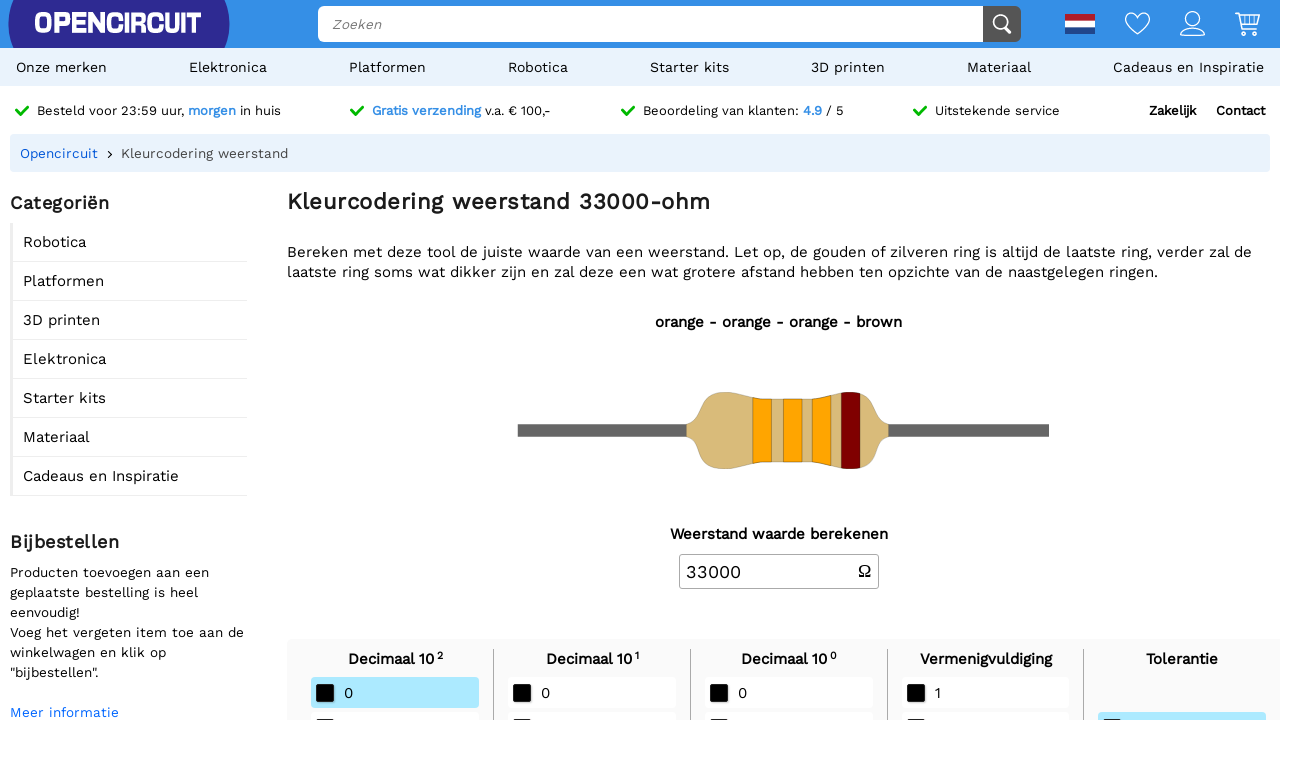

--- FILE ---
content_type: text/html; charset=utf-8
request_url: https://opencircuit.nl/weerstand-waarde/33000-ohm
body_size: 9289
content:
       <!DOCTYPE HTML><html lang="nl"><head><title>Kleurcodering weerstand 33000-ohm - Opencircuit</title><meta charset="utf-8"><meta name="description" content="De kleurcodering van een 33000-ohm ohm weerstand. Let op, de gouden of zilveren ring is altijd de laatste ring, verder zal de laatste ring soms wat dikker zijn en zal deze een wat grotere afstand hebben ten opzichte van de naastgelegen ringen."><meta name="robots" content="index, follow"><meta name="PageID" content="21445100"><meta name="google-site-verification" content="E7CZrGOOesKHJwWuEG0K_D3XWacCTn_8WLSBsu8IXLQ" /><link rel="search" type="application/opensearchdescription+xml" href="/opensearch.xml" title="Opencircuit Search" />  <meta name="currency" data-symbol="&#8364;" content="EUR"><link href="https://fonts.gstatic.com" rel="preconnect" crossorigin><link rel="preconnect" href="cdn.bodanius.com">   <link rel="canonical" href="https://opencircuit.nl/weerstand-waarde/33000-ohm">   <link rel="alternate" href="https://opencircuit.nl/weerstand-waarde/33000-ohm" hreflang="nl">   <link rel="alternate" href="https://opencircu.it/resistor-color-coding/33000-ohm" hreflang="it">   <link rel="alternate" href="https://opencircuit.be/weerstand-waarde/33000-ohm" hreflang="nl-BE">   <link rel="alternate" href="https://opencircuit.dk/resistor-color-coding/33000-ohm" hreflang="da">   <link rel="alternate" href="https://opencircuit.es/resistor-color-coding/33000-ohm" hreflang="es">   <link rel="alternate" href="https://opencircuit.fi/resistor-color-coding/33000-ohm" hreflang="fi">   <link rel="alternate" href="https://opencircuit.fr/resistor-color-coding/33000-ohm" hreflang="fr">   <link rel="alternate" href="https://opencircuit.pt/resistor-color-coding/33000-ohm" hreflang="pt">   <link rel="alternate" href="https://opencircuit.se/resistor-color-coding/33000-ohm" hreflang="sv">   <link rel="alternate" href="https://opencircuit.shop/resistor-color-coding/33000-ohm" hreflang="en">  <link rel="alternate" href="https://opencircuit.shop/resistor-color-coding/33000-ohm" hreflang="x-default">    <meta property="og:site_name" content="Opencircuit"><meta property="og:description" content="De kleurcodering van een 33000-ohm ohm weerstand. Let op, de gouden of zilveren ring is altijd de laatste ring, verder zal de laatste ring soms wat dikker zijn en zal deze een wat grotere afstand hebben ten opzichte van de naastgelegen ringen."><meta property="og:title" content="Kleurcodering weerstand 33000-ohm - Opencircuit"><meta property="og:type" content="website"><meta property="og:image" content="https://cdn.bodanius.com/media/1/015147140_opencircuit_x.png"><meta property="og:url" content="/weerstand-waarde/33000-ohm"><meta name="twitter:card" content="summary_large_image" /><meta name="twitter:site" content="@opencrcuit" /><meta name="twitter:title" content="Kleurcodering weerstand 33000-ohm - Opencircuit" /><meta name="twitter:description" content="De kleurcodering van een 33000-ohm ohm weerstand. Let op, de gouden of zilveren ring is altijd de laatste ring, verder zal de laatste ring soms wat dikker zijn en zal deze een wat grotere afstand hebben ten opzichte van de naastgelegen ringen." /><meta name="twitter:image" content="https://cdn.bodanius.com/media/1/015147140_opencircuit_x.png" /><link rel="shortcut icon" href="/favicon.ico" type="image/x-icon"><link rel="icon" href="/favicon.ico" type="image/x-icon"><link rel="icon" href="/favicon.svg" type="image/svg+xml"><link rel="icon" type="image/png" href="/favicon-32x32.png" sizes="32x32"><link rel="icon" type="image/png" href="/favicon-16x16.png" sizes="16x16"><meta name="msapplication-TileColor" content="#da532c"><meta name="msapplication-TileImage" content="/mstile-144x144.png"><meta name="viewport" content="width=device-width, initial-scale=1"><meta property="fb:app_id" content="203429443197387"><link rel="stylesheet" type="text/css" href="/style/def/30e108278cb713e3a4fef8efc91fe621.css"><script async src="/script/def/05e2bb82622ce72122676d760202a0ca.js"></script><script type="application/ld+json">{"@context":"http://schema.org","@type":"Store","url":"https://opencircuit.nl","telephone":"","address":{"@type": "PostalAddress","addressCountry": "The Netherlands","addressLocality": "Houten","postalCode": "3991CS","streetAddress": "Kaagschip 14"},"name":"Opencircuit","image":"https://cdn.bodanius.com/media/1/0ca159731_headerlogo.svg","logo":"https://cdn.bodanius.com/media/1/0ca159731_headerlogo.svg","email":"info@opencircuit.nl","sameAs":["https://web.facebook.com/OpencircuitNL", "https://www.instagram.com/opencircuitnl", "https://www.linkedin.com/company/opencircuitnl", "https://www.youtube.com/@OpencircuitNL"],"priceRange":["$"]}</script><script type="application/ld+json">{"@context":"http://schema.org","@type":"Organization","url":"https://opencircuit.nl","logo":"https://cdn.bodanius.com/media/1/0ca159731_headerlogo.svg","potentialAction":[{"@type":"SearchAction","target":"https://opencircuit.nl/zoeken/{search_term_string}","query-input":"required name=search_term_string"}]}</script></head><body data-page="custom_resistor" itemscope itemtype="http://schema.org/WebSite"><meta itemprop="url" content="https://opencircuit.nl/weerstand-waarde/33000-ohm"/><meta itemprop="image primaryImageOfPage" content="https://cdn.bodanius.com/media/1/015147140_opencircuit_x.png"><img height="1" width="1" style="display:none" src="https://www.facebook.com/tr?id=667873222452381&ev=PageView&noscript=1"/> <div class="PageMargin"><header class="HeaderDiv"><div class="HeaderContent"><div class="BottomHeader"><a class="HeaderImage" href="/" title="Opencircuit"><span class="big"><svg xmlns="http://www.w3.org/2000/svg" viewBox="0 0 535.4 68.9"><g class="text open" transform="translate(0,-20.8)" fill="#ee1425"><path d="m94.8 20.8h-32v68h15.1v-22.1h18.2c14-0.8 17.3-5.5 17.3-23.1 0-18.2-3.7-22.7-18.6-22.7zm-16.9 14.8h13c6.8 0 7.5 0.8 7.5 8 0 6.6-0.7 7.3-7.5 7.3h-13z"></path><path d="m90.9 35h-13.7v16.6h13.7c7.2 0 8.2-1 8.2-8 0-7.6-1-8.6-8.2-8.6zm0 15.2h-12.3v-14h12.3c6.4 0 6.8 0.6 6.8 7.4 0 6.3-0.4 6.6-6.8 6.6zm0-15.2h-13.7v16.6h13.7c7.2 0 8.2-1 8.2-8 0-7.6-1-8.6-8.2-8.6zm0 15.2h-12.3v-14h12.3c6.4 0 6.8 0.6 6.8 7.4 0 6.3-0.4 6.6-6.8 6.6zm0-15.2h-13.7v16.6h13.7c7.2 0 8.2-1 8.2-8 0-7.6-1-8.6-8.2-8.6zm0 15.2h-12.3v-14h12.3c6.4 0 6.8 0.6 6.8 7.4 0 6.3-0.4 6.6-6.8 6.6zm0-15.2h-13.7v16.6h13.7c7.2 0 8.2-1 8.2-8 0-7.6-1-8.6-8.2-8.6zm0 15.2h-12.3v-14h12.3c6.4 0 6.8 0.6 6.8 7.4 0 6.3-0.4 6.6-6.8 6.6zm4-29.4h-32v68h15v-22.1h18.2c14-0.8 17.3-5.5 17.3-23.1 0-18.2-3.7-22.7-18.6-22.7zm1.2 45h-18.9v22.4h-13.7v-66.8h31.3c14.5 0 18 4.4 18 22 0 17.3-3.3 21.7-16.7 22.6zm-5.2-31h-13.7v16.8h13.7c7.2 0 8.2-1 8.2-8 0-7.6-1-8.6-8.2-8.6zm0 15.4h-12.3v-14h12.3c6.4 0 6.8 0.6 6.8 7.4 0 6.3-0.4 6.6-6.8 6.6zm0-15.2h-13.7v16.6h13.7c7.2 0 8.2-1 8.2-8 0-7.6-1-8.6-8.2-8.6zm0 15.2h-12.3v-14h12.3c6.4 0 6.8 0.6 6.8 7.4 0 6.3-0.4 6.6-6.8 6.6zm0-15.2h-13.7v16.6h13.7c7.2 0 8.2-1 8.2-8 0-7.6-1-8.6-8.2-8.6zm0 15.2h-12.3v-14h12.3c6.4 0 6.8 0.6 6.8 7.4 0 6.3-0.4 6.6-6.8 6.6zm43.3 23v-11.4h28v-14.8h-28v-10.5h30.9v-15.7h-45.8v68h46v-15.5h-31z"></path><path d="m134.2 73.2v-11.4h28v-14.8h-28v-10.5h30.9v-15.7h-45.8v68h46v-15.5h-31zm30.3 15h-44.6v-66.7h44.5v14.3h-30.9v11.8h28v13.6h-28v12.6h31zm46.6-67.4v37.2h-0.5l-24.7-37.2h-14.3v68h15v-37h0.5l24.8 37h14.2v-68z"></path><path d="m211.1 20.8v37.2h-0.5l-24.7-37.2h-14.3v68h15v-37h0.5l24.8 37h14.2v-68zm14.3 67.4h-13.1l-24.8-37h-1.5v37h-13.7v-66.7h13.2l24.5 36.9 0.2 0.2h1.5v-37.1h13.7zm-198.7-67.4c-21.4 0-26.7 6.8-26.7 34 0 27.3 5.3 34 26.7 34 21.3 0 26.6-6.7 26.6-34 0-27.2-5.3-34-26.6-34zm0 53.7c-11 0-12.2-2-12.2-19.7s1.2-19.6 12.2-19.6 12.1 2 12.1 19.6c0 17.8-1.2 19.7-12.1 19.7z"></path></g><path class="text circuit" d="m275.3 65.9h0.1a13.8 14.4 0 0 1-0.1 0zm-5.5-26.1h14.7c0 10.6-1 17.8-4.3 22.2a13.8 14.4 0 0 1-4.9 3.8c-1.4 0.8-2.9 1.4-4.2 1.8h0.3l-2.6 0.5h0.1c-2.6 0.5-4.6 0.5-4.6 0.5-1.8 0.2-4 0.3-6.1 0.3-21.3 0-26.7-6.8-26.7-34.2 0-27.5 5.4-34.2 26.7-34.2 21.2 0 26.4 5.8 26.3 29h-14.7c0.2-13-1-14.5-11.6-14.5-10.8 0-12 2-12 19.7 0 17.8 1.2 19.8 12 19.8 10.6 0 11.8-1.6 11.6-14.7zm28.2-38c-2.7 0-5.5-0.2-8.2 0v66h14v-66.1c-1.8-0.1-4 0.1-5.8 0.2zm90.8 52.6c-10.8 0-12-2-12-19.7s1.2-19.7 12-19.7c10.6 0 11.8 1.4 11.7 14.5h14.7c0-23.1-5.2-29-26.5-29-21.2 0-26.5 6.8-26.5 34.2 0 27.3 5.3 34.2 26.6 34.2s26.5-5.9 26.3-29.1h-14.7c0.2 13.1-1 14.6-11.7 14.6zm63-52.8v39c0 12.5-0.9 13.8-9 13.8s-9-1.4-9-13.8v-39h-14v39c0 22.6 4.6 28.3 23 28.3s23-5.7 23-28.3v-39zm20 0v66.3h14v-66.4h-14zm17.7 0v15.3h16v51h13.9v-51h16v-15.4h-45.9zm-142.5 36.6c7.4-1.2 10.5-6.4 10.5-17.4 0-15.4-3.4-19.2-17.3-19.2h-29.7v66.3h14v-23.4h10.5c7.3 0 8 0.7 8 8v15.4h14.7v-16.4c0-8.5-3.7-12.4-10.6-13.3zm-10.4-7.3h-12v-15h12c6.3 0 7 0.9 7 7.4 0 6.7-0.7 7.6-7 7.6z" fill="#333"></path></svg></span><span class="small"><svg xmlns="http://www.w3.org/2000/svg" viewBox="0 0 109.5 68"><path d="M26.7 0C5.3 0 0 6.8 0 34c0 27.3 5.3 34.1 26.7 34.1 21.3 0 26.6-6.8 26.6-34C53.3 6.8 48 0 26.7 0zm0 53.7c-11 0-12.2-2-12.2-19.7s1.2-19.6 12.2-19.6 12.1 2 12.1 19.6c0 17.8-1.2 19.7-12.1 19.7z" fill="#ee1425"></path><path fill="#333" d="M100.2 64.7h.09-.19zm-5.57-25.73h14.86c0 10.5-1.02 17.5-4.36 21.85-1.34 1.62-3.02 2.91-4.92 3.78-1.49.76-2.97 1.32-4.27 1.7h.28l-2.6.57h.09c-2.69.47-4.64.47-4.64.47-1.86.19-3.99.28-6.22.28-21.45 0-26.93-6.72-26.93-33.67S61.39.39 82.84.39s26.75 5.68 26.65 28.56H94.63c.19-12.86-1.02-14.28-11.79-14.28-10.87 0-12.07 1.89-12.07 19.3 0 17.5 1.21 19.48 12.07 19.48 10.77 0 11.98-1.51 11.79-14.47z"></path></svg></span></a><div class="BottomHeaderCenter"><div class="MenuButton"><span class="fonticon">&#xe96c;</span><span>Menu</span></div><div class="Empty"></div><div class="HeaderSearch"><span><input itemprop="query-input" type="text" name="search_term_string" placeholder="Zoeken" autocomplete="off" data-searchurl="/zoeken/" required></span><button><svg xmlns="http://www.w3.org/2000/svg" viewBox="0 0 1000 1000"><g><path d="M932.8,850l-201-201c56.4-67.6,90.3-154.5,90.3-249.5C822.2,184.2,647.9,10,432.7,10C217.4,10,43.2,184.2,43.2,399.5C43.2,614.7,217.4,789,432.7,789c61.1,0,119-14.1,170.5-39.1c3,4.7,6.6,9.1,10.7,13.2l203,203c32,32,84,32,116,0C964.8,934,964.8,882,932.8,850z M125.2,399.5C125.2,229.7,262.9,92,432.7,92s307.5,137.7,307.5,307.5c0,169.8-137.8,307.5-307.5,307.5C262.9,707,125.2,569.3,125.2,399.5z"></path></g></svg></button></div></div><div class="BottomHeaderRight"><div><span class="flag">  <img data-src="https://cdn.bodanius.com/resources/images/flagsvg/nl.svg" alt="nl" data-hreflang="nl"><span class="drop"><span>     <a href="https://opencircu.it" title="Italiaans" data-hreflang="it"><img data-src="https://cdn.bodanius.com/resources/images/flagsvg/it.svg" alt="it"></a>    <a href="https://opencircuit.be" title="Nederlands" data-hreflang="nl-BE"><img data-src="https://cdn.bodanius.com/resources/images/flagsvg/be.svg" alt="nl-BE"></a>    <a href="https://opencircuit.dk" title="Deens" data-hreflang="da"><img data-src="https://cdn.bodanius.com/resources/images/flagsvg/dk.svg" alt="da"></a>    <a href="https://opencircuit.es" title="Spaans" data-hreflang="es"><img data-src="https://cdn.bodanius.com/resources/images/flagsvg/es.svg" alt="es"></a>    <a href="https://opencircuit.fi" title="Fins" data-hreflang="fi"><img data-src="https://cdn.bodanius.com/resources/images/flagsvg/fi.svg" alt="fi"></a>    <a href="https://opencircuit.fr" title="Frans" data-hreflang="fr"><img data-src="https://cdn.bodanius.com/resources/images/flagsvg/fr.svg" alt="fr"></a>    <a href="https://opencircuit.pt" title="Portugees" data-hreflang="pt"><img data-src="https://cdn.bodanius.com/resources/images/flagsvg/pt.svg" alt="pt"></a>    <a href="https://opencircuit.se" title="Zweeds" data-hreflang="sv"><img data-src="https://cdn.bodanius.com/resources/images/flagsvg/se.svg" alt="sv"></a>    <a href="https://opencircuit.shop" title="Engels" data-hreflang="en"><img data-src="https://cdn.bodanius.com/resources/images/flagsvg/en.svg" alt="en"></a>   </span></span></span><a href="/wishlist" title="Wishlist" class="Link"><svg xmlns="http://www.w3.org/2000/svg" viewBox="0 0 180 160">
  <path fill-rule="evenodd" d="M84.316 21.159C88.03 25.614 90 28.998 90 28.998s1.97-3.384 5.684-7.84C102.843 12.569 116.483 0 135 0c28.125 0 45 25 45 50 0 50-88.875 110-90 110S0 100 0 50C0 24.994 16.875 0 45 0c18.517 0 32.157 12.57 39.316 21.159zM90 46.966l-7.733-13.29-.004-.007-.005-.008v-.001a32.877 32.877 0 00-.543-.863 55.928 55.928 0 00-1.973-2.819 66.754 66.754 0 00-7.798-8.76C65.064 14.771 55.9 9.143 45 9.143 23.269 9.143 9 28.465 9 50c0 9.88 4.463 21.19 12.38 33.191 7.827 11.863 18.44 23.516 29.347 33.882 10.87 10.331 21.808 19.173 30.102 25.431a287.655 287.655 0 009.171 6.66 287.655 287.655 0 009.17-6.66c8.295-6.258 19.233-15.1 30.103-25.431 10.908-10.366 21.52-22.019 29.346-33.882C166.537 71.191 171 59.881 171 50c0-21.53-14.269-40.857-36-40.857-10.901 0-20.065 5.628-26.944 12.076a66.698 66.698 0 00-7.798 8.76 55.755 55.755 0 00-1.972 2.82 32.486 32.486 0 00-.543.862l-.001.001-.005.008-.003.006c0 .001 0 0 0 0L90 46.966z"/>
</svg></a><a href="/inloggen" title="Account overzicht" class="Link"><svg xmlns="http://www.w3.org/2000/svg" viewBox="0 0 160 160">
  <path fill-rule="evenodd" d="M129 49c0 27.062-21.938 49-49 49S31 76.062 31 49 52.938 0 80 0s49 21.938 49 49zm-8 0c0 22.644-18.356 41-41 41S39 71.644 39 49 57.356 8 80 8s41 18.356 41 41zM160 152.298c0 7.704-34.943 7.703-78.375 7.702h-3.25C34.943 160.001 0 160.002 0 152.298 0 125.624 35.818 106 80 106s80 19.624 80 46.298zm-8.363-3.232l.108-.029c-1.294-8.234-7.524-16.33-19.134-22.938C119.587 118.686 101.019 114 80 114s-39.587 4.686-52.61 12.099c-11.611 6.608-17.84 14.704-19.135 22.938l.108.029c3.247.873 8.448 1.556 15.593 2.025 13.854.91 33.01.909 54.652.909h2.784c21.642 0 40.798.001 54.652-.909 7.145-.469 12.346-1.152 15.593-2.025z"/>
</svg></a><a href="/winkelwagen" title="Winkelwagen" class="Link"><svg xmlns="http://www.w3.org/2000/svg" viewBox="0 0 32 32"><path d="M31.914 5.4l-2.914 11.6c0 0.139-0.028 0.27-0.078 0.389-0.102 0.24-0.293 0.432-0.532 0.533-0.12 0.051-0.252 0.078-0.39 0.078h-19l0.8 4h17.2c0.553 0 1 0.447 1 1s-0.447 1-1 1h-18c-0.553 0-1-0.447-1-1l-3.8-19h-3.2c-0.552 0-1-0.448-1-1s0.448-1 1-1h4c0.553 0 1 0.448 1 1l0.2 1h24.8c0.553 0 1 0.448 1 1 0 0.143-0.032 0.277-0.086 0.4zM8.6 16h3.4v-10h-5.4l2 10zM18 6h-5v10h5v-10zM24 6h-5v10h5v-10zM25 6v10h2.253l2.533-10h-4.786zM11 26c1.657 0 3 1.344 3 3s-1.343 3-3 3-3-1.344-3-3 1.343-3 3-3zM11 30c0.553 0 1-0.447 1-1s-0.447-1-1-1-1 0.447-1 1 0.447 1 1 1zM25 26c1.657 0 3 1.344 3 3s-1.343 3-3 3-3-1.344-3-3 1.343-3 3-3zM25 30c0.553 0 1-0.447 1-1s-0.447-1-1-1-1 0.447-1 1 0.447 1 1 1z"></path></svg><span data-shoppingamount class="ShoppingcartAmount hidden"></span></a></div></div></div></div><nav><ul class="Mainlist">   <li data-listid="brand"><a href="/merken" data-ajax="true">Onze merken</a></li>  <li data-listid="cat_1655"><a href="/list/elektronica" data-ajax="true">Elektronica</a></li>  <li data-listid="cat_1986"><a href="/list/platformen" data-ajax="true">Platformen</a></li>  <li data-listid="cat_1706"><a href="/list/robots" data-ajax="true">Robotica</a></li>  <li data-listid="cat_1710"><a href="/list/startpakketten-en-kits" data-ajax="true">Starter kits</a></li>  <li data-listid="cat_1709"><a href="/list/3d-printen" data-ajax="true">3D printen</a></li>  <li data-listid="cat_1652"><a href="/list/materiaal" data-ajax="true">Materiaal</a></li>  <li data-listid="cat_2292"><a href="/list/cadeaus-en-inspiratie" data-ajax="true">Cadeaus en Inspiratie</a></li>  </ul></nav></header>   <div id="MainDiv" class="MainPanel">  <div class="footer_usp header_usp"><div>    <a href="/bestelinformatie"><svg class="icon" aria-hidden="true" width="16" height="16" viewBox="0 0 32 32" focusable="false"><path d="M15.1 26.3a3.2 3.2 0 0 1-4.6 0L1 16.3a3.5 3.5 0 0 1 0-4.7 3.2 3.2 0 0 1 4.6 0l7.3 7.6L26.5 5A3.2 3.2 0 0 1 31 5a3.5 3.5 0 0 1 0 4.7L15 26.3z"></path></svg><span>Besteld voor 23:59 uur, <b>morgen</b> in huis</span></a>   <a href="/bestelinformatie"><svg class="icon" aria-hidden="true" width="16" height="16" viewBox="0 0 32 32" focusable="false"><path d="M15.1 26.3a3.2 3.2 0 0 1-4.6 0L1 16.3a3.5 3.5 0 0 1 0-4.7 3.2 3.2 0 0 1 4.6 0l7.3 7.6L26.5 5A3.2 3.2 0 0 1 31 5a3.5 3.5 0 0 1 0 4.7L15 26.3z"></path></svg><span><b>Gratis verzending</b> v.a. &#8364; 100,-</span></a>    <a href="/beoordelingen"><svg class="icon" aria-hidden="true" width="16" height="16" viewBox="0 0 32 32" focusable="false"><path d="M15.1 26.3a3.2 3.2 0 0 1-4.6 0L1 16.3a3.5 3.5 0 0 1 0-4.7 3.2 3.2 0 0 1 4.6 0l7.3 7.6L26.5 5A3.2 3.2 0 0 1 31 5a3.5 3.5 0 0 1 0 4.7L15 26.3z"></path></svg><span>Beoordeling van klanten: <b>4.9</b> / 5</span></a>  <a href="/contact"><svg class="icon" aria-hidden="true" width="16" height="16" viewBox="0 0 32 32" focusable="false"><path d="M15.1 26.3a3.2 3.2 0 0 1-4.6 0L1 16.3a3.5 3.5 0 0 1 0-4.7 3.2 3.2 0 0 1 4.6 0l7.3 7.6L26.5 5A3.2 3.2 0 0 1 31 5a3.5 3.5 0 0 1 0 4.7L15 26.3z"></path></svg><span>Uitstekende service</span></a><span><a href="/zakelijk">Zakelijk</a><a href="/contact">Contact</a></span></div></div> <div class="ProductBreadcrumb"><span class="Content"><ol itemscope itemtype="http://schema.org/BreadcrumbList"><li itemprop="itemListElement" itemscope itemtype="http://schema.org/ListItem"><a href="/" data-ajax="true" itemscope itemtype="http://schema.org/Thing" itemprop="item" itemid="/"><span itemprop="name">Opencircuit</span></a><meta itemprop="position" content="1"></li>  <li itemprop="itemListElement" itemscope itemtype="http://schema.org/ListItem"><a href="/weerstand-waarde" data-ajax="true" itemscope itemtype="http://schema.org/Thing" itemprop="item" itemid="/weerstand-waarde"><span itemprop="name">Kleurcodering weerstand</span></a><meta itemprop="position" content="2"></li>  </ol></span></div> <div class="Table"> <nav class="LeftMenu account_panel"><div class="GroupsMenu Mobile LinkList"><h2>Account</h2><ul><li data-arrow="true"><a href="/account"><span class="fonticon"></span><span>Account overzicht</span></a></li></ul></div>   <div class="GroupsMenu CategoryList"><h2>Categoriën</h2><ul>       <li><span class="NoSelect" data-ecm="1706">Robotica</span>  </li>        <li><span class="NoSelect" data-ecm="1986">Platformen</span>  </li>          <li><span class="NoSelect" data-ecm="1709">3D printen</span>  </li>        <li><span class="NoSelect" data-ecm="1655">Elektronica</span>  </li>        <li><span class="NoSelect" data-ecm="1710">Starter kits</span>  </li>        <li><span class="NoSelect" data-ecm="1652">Materiaal</span>  </li>        <li><span class="NoSelect" data-ecm="2292">Cadeaus en Inspiratie</span>  </li>    </ul></div> <div class="GroupsMenu"><h2>Bijbestellen</h2><div class="Ad"><a href="/bestelinformatie">Producten toevoegen aan een geplaatste bestelling is heel eenvoudig!<br>Voeg het vergeten item toe aan de winkelwagen en klik op "bijbestellen".</a><br><br><a class="blue" href="/bestelinformatie"><span>Meer informatie</span></a></div></div></nav> <section class="ContentWidgets"><div class="LoyaltyPage ResistorTool" data-pagejs="|resistortool|fe7eb">  <h1>Kleurcodering weerstand  33000-ohm</h1> <p>Bereken met deze tool de juiste waarde van een weerstand. Let op, de gouden of zilveren ring is altijd de laatste ring, verder zal de laatste ring soms wat dikker zijn en zal deze een wat grotere afstand hebben ten opzichte van de naastgelegen ringen.</p> <div class="colorcode"></div><div class="Resistor"> <svg xmlns="http://www.w3.org/2000/svg" viewBox="0 0 1995.6 283.88"><g transform="translate(0 -200.42)"><path d="M 32.324883,319.11047 H 2027.8893 v 46.49859 H 32.324883 Z" fill="#666"></path><path id="back" transform="translate(0 -1107.6)" d="m798.56 1308.6c-21.479 0-37.326 4.0094-49.469 10.562-0.0526 0.028-0.10377 0.065-0.15625 0.094-18.047 8.9915-27.358 22.712-33.906 37.437-14.511 27.753-22.113 59.094-55.812 69.094-1.314 0.3899-2.6221 0.7469-3.9375 1.125v46.219c1.3164 0.3788 2.6225 0.766 3.9375 1.1562 64.747 19.212 12.938 117.19 139.34 117.19 0.73556 0 1.5276-0.033 2.3125-0.062 1.4273 0.029 2.8672 0.062 4.3438 0.062 30.214 0 103.11-25.625 131.19-25.625h185.25c28.081 0 100.97 25.625 131.19 25.625 1.4764 0 2.9164-0.034 4.3437-0.062 0.7849 0.03 1.5769 0.062 2.3125 0.062 126.41 0 74.596-97.975 139.34-117.19 1.3149-0.3902 2.6211-0.7774 3.9374-1.1562v-46.219c-1.3154-0.3781-2.6235-0.7351-3.9374-1.125-33.699-9.9993-41.301-41.34-55.813-69.094-6.5485-14.726-15.86-28.446-33.906-37.437-0.053-0.029-0.1037-0.065-0.1562-0.094-12.143-6.5531-27.989-10.562-49.469-10.562-0.7233 0-1.4833 0.034-2.25 0.062-1.4474-0.029-2.9088-0.062-4.4062-0.062-30.214 0-103.11 25.625-131.19 25.625h-185.25c-28.081 0-100.97-25.625-131.19-25.625-1.4975 0-2.9588 0.034-4.4062 0.062-0.76674-0.029-1.5267-0.062-2.25-0.062z" fill="#d9bb7a" stroke="#565248"></path><path id="band_1" transform="translate(0 -27.64)" d="m798.56 228.56c-3.7225 0-7.262 0.11053-10.656 0.34375v282.28c3.4071 0.16398 6.9502 0.25 10.656 0.25 0.73556 0 1.5276-0.0335 2.3125-0.0625 1.4273 0.029 2.8672 0.0625 4.3438 0.0625 12.134 0 31.172-4.1473 51.406-9.0938v-264.69c-20.234-4.9464-39.272-9.0938-51.406-9.0938-1.4975 0-2.9588 0.0345-4.4062 0.0625-0.76674-0.029-1.5267-0.0625-2.25-0.0625z" fill="#fff" stroke="#000"></path><path id="band_2" transform="translate(0 -27.64)" d="m901.06 248.56v242.88c14.255-3.2655 26.859-5.625 35.344-5.625h33.344v-231.62h-33.344c-8.4852 0-21.089-2.3595-35.344-5.625z" fill="#fff" stroke="#000" stroke-></path><path id="band_3" transform="translate(0 -27.64)" d="m1014.2 254.19v231.62h68.688v-231.62z" fill="#fff" stroke="#000"></path><path id="band_4" d="m1120.7 226.47v231.66s23.048 2.6139 35.286 5.8653c12.937 3.4371 33.401 7.7458 33.401 7.7458v-258.67s-23.583 5.9884-35.362 8.6413c-13.556 3.0532-33.325 4.7606-33.325 4.7606z" fill="#fff" stroke="#000" stroke-></path><path id="band_5" transform="translate(0 -27.64)" d="m1252.8 228.56c-6.488 0-14.942 1.2068-24.5 3.0625v276.75c9.5576 1.8557 18.012 3.0625 24.5 3.0625 1.4764 0 2.9164-0.0345 4.3437-0.0625 0.7849 0.03 1.5769 0.0625 2.3125 0.0625 14.804 0 27.142-1.3461 37.531-3.75v-273.69c-10.189-3.4391-22.466-5.4375-37.531-5.4375-0.7233 0-1.4833 0.0345-2.25 0.0625-1.4474-0.029-2.9089-0.0625-4.4062-0.0625z" fill="#fff" stroke="#000"></path></g></svg> </div><div class="ResistorValue"><span><label for="resistorvalue">Weerstand waarde berekenen</label><span class="resistorinput"><input type="text" id="resistorvalue" value="33000-ohm"><span>Ω</span></span></span></div><div class="Resistorbands"><div class="Options"><div class="Row" id="bandrow_0"><span class="Title">Decimaal 10<sup>2</sup></span></div><div class="Row" id="bandrow_1"><span class="Title">Decimaal 10<sup>1</sup></span></div><div class="Row" id="bandrow_2"><span class="Title">Decimaal 10<sup>0</sup></span></div><div class="Row" id="bandrow_3"><span class="Title">Vermenigvuldiging</span></div><div class="Row" id="bandrow_4"><span class="Title">Tolerantie</span></div></div></div></div></section></div>  </div><div class="footer_usp"><div>    <a href="/bestelinformatie"><svg class="icon" aria-hidden="true" width="16" height="16" viewBox="0 0 32 32" focusable="false"><path d="M15.1 26.3a3.2 3.2 0 0 1-4.6 0L1 16.3a3.5 3.5 0 0 1 0-4.7 3.2 3.2 0 0 1 4.6 0l7.3 7.6L26.5 5A3.2 3.2 0 0 1 31 5a3.5 3.5 0 0 1 0 4.7L15 26.3z"></path></svg><span>Besteld voor 23:59 uur, <b>morgen</b> in huis</span></a>   <a href="/bestelinformatie"><svg class="icon" aria-hidden="true" width="16" height="16" viewBox="0 0 32 32" focusable="false"><path d="M15.1 26.3a3.2 3.2 0 0 1-4.6 0L1 16.3a3.5 3.5 0 0 1 0-4.7 3.2 3.2 0 0 1 4.6 0l7.3 7.6L26.5 5A3.2 3.2 0 0 1 31 5a3.5 3.5 0 0 1 0 4.7L15 26.3z"></path></svg><span><b>Gratis verzending</b> v.a. &#8364; 100,-</span></a>    <a href="/beoordelingen"><svg class="icon" aria-hidden="true" width="16" height="16" viewBox="0 0 32 32" focusable="false"><path d="M15.1 26.3a3.2 3.2 0 0 1-4.6 0L1 16.3a3.5 3.5 0 0 1 0-4.7 3.2 3.2 0 0 1 4.6 0l7.3 7.6L26.5 5A3.2 3.2 0 0 1 31 5a3.5 3.5 0 0 1 0 4.7L15 26.3z"></path></svg><span>Beoordeling van klanten: <b>4.9</b> / 5</span></a>  <a href="/contact"><svg class="icon" aria-hidden="true" width="16" height="16" viewBox="0 0 32 32" focusable="false"><path d="M15.1 26.3a3.2 3.2 0 0 1-4.6 0L1 16.3a3.5 3.5 0 0 1 0-4.7 3.2 3.2 0 0 1 4.6 0l7.3 7.6L26.5 5A3.2 3.2 0 0 1 31 5a3.5 3.5 0 0 1 0 4.7L15 26.3z"></path></svg><span>Uitstekende service</span></a></div></div><footer><div class="Items topcontent"><div class="FooterBlock"><div>  <h3>Opencircuit Nederland</h3> Opencircuit verkoopt elektronica componenten en modules voor prototyping, leerzame projecten en huis automatisering. </div></div><div class="FooterBlock"><div><h3>Klantenservice</h3><a href="/zakelijk">Zakelijk</a><a href="/contact">Contact</a> info@opencircuit.nl<br> +31 850014013 </div></div><div class="FooterBlock"><div><h3>Socials</h3><div class="social">  <a href="https://web.facebook.com/OpencircuitNL" target="blank"><img data-src="https://cdn.bodanius.com/resources/static/32/crop/-/Facebook.svg" alt="Facebook" title="Facebook"></a>  <a href="https://www.instagram.com/opencircuitnl" target="blank"><img data-src="https://cdn.bodanius.com/resources/static/33/crop/-/Instagram.svg" alt="Instagram" title="Instagram"></a>  <a href="https://www.linkedin.com/company/opencircuitnl" target="blank"><img data-src="https://cdn.bodanius.com/resources/static/38/crop/-/LinkedIn.svg" alt="LinkedIn" title="LinkedIn"></a>  <a href="https://www.youtube.com/@OpencircuitNL" target="blank"><img data-src="https://cdn.bodanius.com/resources/static/36/crop/-/YouTube.svg" alt="YouTube" title="YouTube"></a>  </div></div></div><div class="FooterBlock"><div> <img class="mascot" alt="opencircuit mascot" data-src="https://cdn.bodanius.com/media/1/417147070_mascot.svg"></div></div></div><div class="Items bottomcontent">  <div class="FooterBlock"><div><h3><a href="/bestelinformatie">Informatie</a></h3>  <a href="/bestelinformatie" data-ajax="true">Bestellen en verzending</a>  <a href="/retourbeleid" data-ajax="true">Retourneren</a>  <a href="/algemene-voorwaarden" data-ajax="true">Algemene Voorwaarden</a>  <a href="/privacybeleid" data-ajax="true">Privacybeleid</a>  <a href="/klachten" data-ajax="true">Klachten</a>  </div></div>  <div class="FooterBlock"><div><h3><a href="/">Over Opencircuit</a></h3>  <a href="/over-ons" data-ajax="true">Over ons</a>  <a href="/beoordelingen" data-ajax="true">Reviews</a>  <a href="/ons-assortiment" data-ajax="true">Ons assortiment</a>  <a href="/merken" data-ajax="true">Onze merken</a>  <a href="/veelgestelde-vragen" data-ajax="true">Veelgestelde vragen</a>  </div></div>  <div class="FooterBlock"><div><h3><a href="/">Dienstverlening</a></h3>  <a href="/product/cadeaukaart" data-ajax="true">Opencircuit Cadeaukaart</a>  <a href="/schrijf-een-artikel" data-ajax="true">Schrijf een artikel</a>  <a href="/affiliate" data-ajax="true">Affiliate programma</a>  <a href="/weerstand-waarde" data-ajax="true">Kleurcodering weerstand </a>  </div></div>  <div class="FooterBlock"><div><h3><a href="/blogs">Nieuwe Opencircuit blogs</a></h3>  <a href="/blog/solderen-pro-tips-perfecte-soldeerverbindingen" data-ajax="true">Solderen als een Pro: Tips voor Perfecte Elektronische Verbindingen</a>  <a href="/blog/het-kiezen-van-juiste-temperatuursensor" data-ajax="true">Het Kiezen van de Juiste Temperatuursensor [youtube]</a>  <a href="/blog/18650-batterijen-klein-formaat-groot-prestatie" data-ajax="true">18650 Batterijen: Klein in Formaat, Groot in Prestatie</a>  <a href="/blog/rs232-protocol-de-gids-voor-beginners" data-ajax="true">RS232 Protocol: De Gids voor Beginners</a>  <a href="/blogs" data-ajax="true">Meer blogs</a></div></div></div><div class="payment_methods"><span>© Opencircuit 2014 - 2026</span><ul>  <li class="payment_method"><img alt="Op rekening (achteraf betalen)" title="Op rekening (achteraf betalen)" data-src="https://cdn.bodanius.com/resources/static/28/crop/-/Pay-on-invoice.svg" width="30" height="30"></li>  <li class="payment_method"><img alt="Ideal" title="Ideal" data-src="https://cdn.bodanius.com/resources/static/11/crop/-/Ideal.svg" width="30" height="30"></li>  <li class="payment_method"><img alt="Bancontact" title="Bancontact" data-src="https://cdn.bodanius.com/resources/static/13/crop/-/MRCash.svg" width="30" height="30"></li>  <li class="payment_method"><img alt="Sofort" title="Sofort" data-src="https://cdn.bodanius.com/resources/static/16/crop/-/Sofort.svg" width="30" height="30"></li>  <li class="payment_method"><img alt="Banktransfer" title="Banktransfer" data-src="https://cdn.bodanius.com/resources/static/15/crop/-/Banktransfer.svg" width="30" height="30"></li>  <li class="payment_method"><img alt="Apple Pay" title="Apple Pay" data-src="" width="30" height="30"></li>  <li class="payment_method"><img alt="KBC/CBC" title="KBC/CBC" data-src="https://cdn.bodanius.com/resources/static/17/crop/-/KBC-CBC.svg" width="30" height="30"></li>  <li class="payment_method"><img alt="Belfius" title="Belfius" data-src="https://cdn.bodanius.com/resources/static/18/crop/-/Belfius.svg" width="30" height="30"></li>  <li class="payment_method"><img alt="Creditcard" title="Creditcard" data-src="https://cdn.bodanius.com/resources/static/19/crop/-/Creditcard.svg" width="30" height="30"></li>  <li class="payment_method"><img alt="EPS" title="EPS" data-src="https://cdn.bodanius.com/resources/static/25/crop/-/EPS.svg" width="30" height="30"></li>  <li class="payment_method"><img alt="Przelewy24" title="Przelewy24" data-src="https://cdn.bodanius.com/resources/static/27/crop/-/Przelewy24.svg" width="30" height="30"></li>  </ul></div></footer><div class="footertrust">   <a href="https://www.webwinkelkeur.nl/webshop/Opencircuit_1212247" target="_blank" rel="noopener noreferrer" title="Webwinkelkeur"><img data-src="https://cdn.bodanius.com/resources/static/4/crop/-/Webwinkelkeur-logo.png" alt="Webwinkelkeur" width="92" height="35"></a>   <a href="/beoordelingen" target="_blank" rel="noopener noreferrer" title="Opencircuit"><img data-src="https://cdn.bodanius.com/media/1/c3b145512_opencircuit.svg" alt="Opencircuit" width="170" height="35"></a> </div></body></html></body></html>

--- FILE ---
content_type: text/html; charset=utf-8
request_url: https://opencircuit.nl/api/session/set
body_size: -16
content:
{"success":true,"tkn":8325543}

--- FILE ---
content_type: image/svg+xml
request_url: https://cdn.bodanius.com/media/1/417147070_220x.svg
body_size: 5957
content:
<?xml version="1.0" encoding="UTF-8" standalone="no"?>
<!-- Created with Inkscape (http://www.inkscape.org/) -->

<svg
   width="50.027626mm"
   height="65.863518mm"
   viewBox="0 0 50.027626 65.863518"
   version="1.1"
   id="svg23468"
   inkscape:version="1.1 (c68e22c387, 2021-05-23)"
   sodipodi:docname="mascot.svg"
   xmlns:inkscape="http://www.inkscape.org/namespaces/inkscape"
   xmlns:sodipodi="http://sodipodi.sourceforge.net/DTD/sodipodi-0.dtd"
   xmlns="http://www.w3.org/2000/svg"
   xmlns:svg="http://www.w3.org/2000/svg">
  <sodipodi:namedview
     id="namedview23470"
     pagecolor="#ffffff"
     bordercolor="#666666"
     borderopacity="1.0"
     inkscape:pageshadow="2"
     inkscape:pageopacity="0.0"
     inkscape:pagecheckerboard="0"
     inkscape:document-units="mm"
     showgrid="false"
     fit-margin-top="0"
     fit-margin-left="0"
     fit-margin-right="0"
     fit-margin-bottom="0"
     inkscape:zoom="0.73762626"
     inkscape:cx="-127.43581"
     inkscape:cy="297.57617"
     inkscape:window-width="1920"
     inkscape:window-height="1012"
     inkscape:window-x="-8"
     inkscape:window-y="-8"
     inkscape:window-maximized="1"
     inkscape:current-layer="layer1" />
  <defs
     id="defs23465" />
  <g
     inkscape:label="Layer 1"
     inkscape:groupmode="layer"
     id="layer1"
     transform="translate(-30.942704,-70.013895)">
    <ellipse
       style="fill:#000000;fill-opacity:0.262097;stroke:none;stroke-width:0.22725;stroke-opacity:1"
       id="path4292"
       cx="56.195065"
       cy="130.3461"
       rx="13.870828"
       ry="5.5313115" />
    <path
       d="m 57.048638,92.183474 c 0,0 -16.223899,-0.52458 -16.223899,8.102596 3.53e-4,9.78289 3.224389,28.11287 16.223899,27.92307 13.000214,-0.1905 15.387462,-25.89318 15.533512,-27.03865 0,0 0.678391,-8.23701 -15.533512,-8.987016"
       style="fill:#f03d5f;fill-opacity:1;fill-rule:nonzero;stroke:none;stroke-width:0.0352778"
       id="path212" />
    <path
       d="m 72.19233,98.943402 c 0.0018,0.0025 -0.02081,0.02011 -0.06668,0.05221 -0.05503,0.03704 -0.122766,0.08255 -0.205317,0.138289 -0.180622,0.121708 -0.455436,0.288572 -0.814916,0.493536 -0.720372,0.406053 -1.798461,0.941213 -3.199695,1.424873 -1.399117,0.48577 -3.119261,0.91405 -5.060245,1.1751 -1.940278,0.2667 -4.094692,0.36654 -6.350353,0.35066 -2.255308,-0.0286 -4.407606,-0.0776 -6.353881,-0.32067 -1.944864,-0.23566 -3.668889,-0.70344 -5.021439,-1.31692 -1.357489,-0.60678 -2.335742,-1.329624 -2.949928,-1.883132 -0.305858,-0.279753 -0.528461,-0.512234 -0.672042,-0.676628 -0.06421,-0.0762 -0.116769,-0.138289 -0.159808,-0.189089 -0.03528,-0.04339 -0.05186,-0.06667 -0.04939,-0.06879 0.0021,-0.0021 0.02399,0.01693 0.0635,0.05574 0.04657,0.04798 0.103364,0.105834 0.173214,0.176742 0.151342,0.155575 0.381,0.37853 0.691797,0.648053 0.624417,0.5334 1.604081,1.232604 2.95522,1.818214 1.3462,0.59232 3.055761,1.04281 4.989689,1.26788 1.933222,0.23213 4.083403,0.27658 6.334126,0.3048 2.250369,0.0159 4.395611,-0.0787 6.327069,-0.33513 1.931812,-0.25012 3.644548,-0.66252 5.040842,-1.1303 1.398059,-0.46497 2.47897,-0.978961 3.207103,-1.364195 0.363361,-0.19438 0.643114,-0.350661 0.829381,-0.462139 0.08643,-0.04939 0.156986,-0.0896 0.214842,-0.122766 0.04904,-0.02681 0.07514,-0.03916 0.0769,-0.03634"
       style="fill:#17282f;fill-opacity:1;fill-rule:nonzero;stroke:none;stroke-width:0.0352778"
       id="path214" />
    <path
       d="m 66.246613,122.12831 c -0.02046,0.007 -0.126294,-0.34678 -0.402872,-0.95003 -0.275167,-0.60184 -0.742597,-1.44886 -1.500011,-2.35902 -0.762353,-0.89923 -1.831623,-1.85667 -3.227212,-2.56117 -1.386416,-0.71332 -3.106561,-1.11548 -4.906433,-1.05304 -1.800578,0.0737 -3.485798,0.60501 -4.814712,1.42099 -1.338439,0.80821 -2.332566,1.84361 -3.024364,2.79823 -0.686153,0.9652 -1.088672,1.84468 -1.317272,2.46556 -0.230364,0.62195 -0.308681,0.9832 -0.329847,0.97755 -0.006,-10e-4 0.01199,-0.0917 0.05186,-0.26246 0.03563,-0.17251 0.107597,-0.42122 0.210608,-0.73907 0.20955,-0.63253 0.597253,-1.53 1.27882,-2.51672 0.686858,-0.97578 1.685219,-2.03729 3.042356,-2.86808 1.347611,-0.83856 3.063522,-1.38466 4.895144,-1.45945 1.831976,-0.0639 3.583517,0.35137 4.990748,1.0855 1.415344,0.72531 2.491317,1.70815 3.250142,2.62925 0.753886,0.93275 1.208617,1.79811 1.465792,2.413 0.126647,0.30939 0.217311,0.55175 0.265641,0.72108 0.05256,0.16722 0.07726,0.25577 0.07161,0.25788"
       style="fill:#17282f;fill-opacity:1;fill-rule:nonzero;stroke:none;stroke-width:0.0352778"
       id="path218" />
    <path
       d="m 41.662587,97.217966 c 0.01975,-0.03351 0.04163,-0.06844 0.06562,-0.104422 -0.02222,0.03422 -0.0441,0.0695 -0.06562,0.104422 m 15.385698,-5.034492 c -0.0025,0 -0.0127,-3.52e-4 -0.03034,-7.05e-4 0.01764,3.53e-4 0.02787,7.05e-4 0.03034,7.05e-4 m -0.03986,-0.0011 h -3.53e-4 3.53e-4 m -7.06e-4,0 c -0.01623,-3.53e-4 -0.03739,-7.06e-4 -0.06279,-0.0014 0.0254,7.05e-4 0.04657,0.0011 0.06279,0.0014 m -0.5207,-0.0049 c 0.0074,0 0.01482,0 0.02222,0 -0.0074,0 -0.01482,0 -0.02222,0"
       style="fill:#8e7479;fill-opacity:1;fill-rule:nonzero;stroke:none;stroke-width:0.0352778"
       id="path224" />
    <path
       d="m 55.189851,101.74375 c -10.497609,-3.5e-4 -13.808428,-4.005084 -13.559014,-4.469692 0.0099,-0.01834 0.02046,-0.03704 0.03175,-0.05609 0.02152,-0.03493 0.04339,-0.0702 0.06562,-0.104422 0.326673,-0.494242 0.999067,-1.195564 0.999067,-1.195564 3.677356,-3.482975 11.588398,-3.738033 13.759745,-3.740503 0.0074,0 0.01482,0 0.02222,0 0.0028,0 0.0056,0 0.0085,0 0.192969,0 0.337961,0.0021 0.427214,0.0035 0.0254,7.05e-4 0.04657,0.0011 0.06279,0.0014 h 3.53e-4 3.53e-4 c 0.0035,3.53e-4 0.0067,3.53e-4 0.0095,3.53e-4 0.01764,3.53e-4 0.02787,7.05e-4 0.03034,7.05e-4 3.53e-4,0 3.53e-4,0 3.53e-4,0 8.956675,0.414514 13.110281,3.378906 14.677673,5.939367 0,0 -3.18135,3.214156 -15.146868,3.598326 -0.476955,0.0152 -0.939094,0.0226 -1.389592,0.0226"
       style="fill:#9c2438;fill-opacity:1;fill-rule:nonzero;stroke:none;stroke-width:0.0352778"
       id="path226" />
    <path
       d="m 40.543575,82.820399 c -0.575733,-1.287639 -0.853369,-2.763309 -0.462491,-4.118328 0.39123,-1.355373 1.556455,-2.535414 2.961569,-2.659945"
       style="fill:#17282f;fill-opacity:1;fill-rule:nonzero;stroke:none;stroke-width:0.0352778"
       id="path228" />
    <path
       d="m 42.57487,76.124676 c 0.01729,0.02364 -0.236008,0.216253 -0.571853,0.600075 -0.33408,0.381 -0.768703,0.946856 -1.094669,1.646061 -0.310798,0.712611 -0.54222,1.3843 -0.682978,1.875014 -0.141817,0.49142 -0.206022,0.803275 -0.233892,0.798689 -0.02258,-0.0032 -0.0035,-0.324203 0.10795,-0.831144 0.111125,-0.506942 0.324203,-1.190978 0.641703,-1.918759 0.339372,-0.727075 0.800806,-1.291166 1.167342,-1.659114 0.368653,-0.369711 0.655108,-0.529166 0.666397,-0.510822"
       style="fill:#f03d5f;fill-opacity:1;fill-rule:nonzero;stroke:none;stroke-width:0.0352778"
       id="path230" />
    <path
       d="m 72.980083,82.820399 c 0.575733,-1.287639 0.853722,-2.763309 0.462492,-4.118328 -0.390878,-1.355373 -1.556809,-2.535414 -2.96157,-2.659945"
       style="fill:#17282f;fill-opacity:1;fill-rule:nonzero;stroke:none;stroke-width:0.0352778"
       id="path232" />
    <path
       d="m 70.948788,76.124676 c 0.01094,-0.01834 0.298098,0.141111 0.66675,0.510822 0.366184,0.367948 0.827617,0.932039 1.166989,1.659114 0.317853,0.727781 0.530578,1.411817 0.641703,1.918759 0.111478,0.506941 0.130528,0.827969 0.107597,0.831144 -0.02752,0.0046 -0.09172,-0.307269 -0.233538,-0.798689 -0.140759,-0.490714 -0.372181,-1.162403 -0.682625,-1.875014 -0.325967,-0.699205 -0.760942,-1.265061 -1.09467,-1.646061 -0.336197,-0.383822 -0.589492,-0.576439 -0.572206,-0.600075"
       style="fill:#f03d5f;fill-opacity:1;fill-rule:nonzero;stroke:none;stroke-width:0.0352778"
       id="path234" />
    <path
       d="m 41.842856,89.213085 c -1.59385,-1.606903 -2.249664,-3.920419 -1.810103,-6.14045 0.935567,-4.726517 4.37515,-13.235165 17.016237,-13.055954 13.261623,0.188031 15.750118,9.367309 16.178743,13.789026 0.177447,1.827742 -0.373239,3.651956 -1.544814,5.066242 -1.973086,2.38125 -6.161264,5.455003 -14.633929,5.452181 -8.393289,-0.0032 -12.904612,-2.79012 -15.206134,-5.111045"
       style="fill:#f03d5f;fill-opacity:1;fill-rule:nonzero;stroke:none;stroke-width:0.0352778"
       id="path236" />
    <path
       d="m 51.141373,70.57654 c 0.0063,-0.0021 0.0314,0.05256 0.07408,0.158397 0.04939,0.125941 0.109361,0.279047 0.18168,0.464255 0.158397,0.402167 0.380295,0.988837 0.727428,1.676048 0.349603,0.681919 0.831145,1.478844 1.584325,2.15653 0.738717,0.670631 1.783645,1.232253 2.950634,1.187451 1.163108,-0.03634 2.203803,-0.574323 2.970036,-1.218142 0.771172,-0.655109 1.294694,-1.425223 1.673931,-2.090561 0.379589,-0.670278 0.624416,-1.247423 0.794455,-1.644298 0.168628,-0.398286 0.258234,-0.620536 0.271639,-0.615597 0.0056,0.0021 -0.0092,0.06033 -0.04304,0.169333 -0.03351,0.109361 -0.08784,0.268817 -0.161925,0.472723 -0.150283,0.4064 -0.377825,0.994127 -0.747536,1.680633 -0.369711,0.681919 -0.889353,1.474258 -1.677811,2.156883 -0.782461,0.668867 -1.854906,1.233664 -3.074459,1.27247 -0.605366,0.02117 -1.197328,-0.112536 -1.715558,-0.344311 -0.521758,-0.2286 -0.970845,-0.552803 -1.354314,-0.901347 -0.769408,-0.705556 -1.248128,-1.527528 -1.587147,-2.223912 -0.336198,-0.703086 -0.53975,-1.29928 -0.677687,-1.709561 -0.06844,-0.206022 -0.117827,-0.366889 -0.149577,-0.476603 -0.0314,-0.109714 -0.04516,-0.168275 -0.03916,-0.170391"
       style="fill:#17282f;fill-opacity:1;fill-rule:nonzero;stroke:none;stroke-width:0.0352778"
       id="path238" />
    <path
       d="m 65.429227,88.678274 c -6.153503,1.504597 -12.159545,1.561395 -18.007896,0.06526 -2.197453,-0.561975 -3.721805,-2.562225 -3.721805,-4.830234 v -0.08537 c 0,-2.75837 2.235905,-4.994275 4.994275,-4.994275 h 15.538451 c 2.758017,0 4.993922,2.235905 4.993922,4.994275 0,2.296936 -1.565627,4.304595 -3.796947,4.850342"
       style="fill:#17282f;fill-opacity:1;fill-rule:nonzero;stroke:none;stroke-width:0.0352778"
       id="path240" />
    <path
       d="m 51.869154,84.788193 c -0.09878,0.617714 -0.679803,1.038225 -1.297517,0.939448 -0.617714,-0.09913 -1.038225,-0.680156 -0.939094,-1.29787 0.09878,-0.617714 0.679802,-1.038225 1.297516,-0.939094 0.617714,0.09913 1.038225,0.680155 0.939095,1.297516"
       style="fill:#ffffff;fill-opacity:1;fill-rule:nonzero;stroke:none;stroke-width:0.0352778"
       id="path242" />
    <path
       d="m 64.844674,84.132379 c -0.09913,0.617714 -0.680155,1.037873 -1.297869,0.939095 -0.617714,-0.09913 -1.037873,-0.680156 -0.939095,-1.297517 0.09913,-0.617714 0.680156,-1.038225 1.297517,-0.939447 0.617714,0.09913 1.038225,0.680155 0.939447,1.297869"
       style="fill:#ffffff;fill-opacity:1;fill-rule:nonzero;stroke:none;stroke-width:0.0352778"
       id="path244" />
    <path
       d="m 59.863099,84.276665 c 0.02011,-0.0067 0.08573,0.399698 -0.167922,0.982839 -0.128764,0.285045 -0.341489,0.60572 -0.665339,0.866423 -0.321381,0.263877 -0.756709,0.443794 -1.225198,0.479777 -0.468841,0.03351 -0.921102,-0.08043 -1.27,-0.294216 -0.351366,-0.210961 -0.599369,-0.497417 -0.75953,-0.760942 -0.318911,-0.540808 -0.300214,-0.953558 -0.279753,-0.949678 0.03986,-0.01129 0.08149,0.377472 0.412044,0.856192 0.166159,0.234244 0.406753,0.485422 0.73025,0.666397 0.320323,0.183445 0.728487,0.2794 1.153584,0.249414 0.424744,-0.03316 0.818092,-0.188736 1.114778,-0.417689 0.300214,-0.227541 0.509411,-0.51188 0.646994,-0.768703 0.272697,-0.523522 0.26917,-0.915105 0.310092,-0.909814"
       style="fill:#ffffff;fill-opacity:1;fill-rule:nonzero;stroke:none;stroke-width:0.0352778"
       id="path246" />
    <ellipse
       style="fill:#ffffff;fill-opacity:0.677419;fill-rule:evenodd;stroke:#ffffff;stroke-width:0.123289;stroke-opacity:1"
       id="path1738"
       cx="64.571831"
       cy="108.83185"
       rx="4.2937336"
       ry="4.2473798" />
    <g
       id="g1474"
       transform="matrix(0.05393285,0,0,0.05393285,61.619248,106.99544)">
      <g
         fill="#ee1425"
         class="text open"
         id="g20"
         transform="translate(0,-23)">
        <path
           d="M 26.7,23 C 5.3,23 0,29.8 0,57 0,84.3 5.3,91.1 26.7,91.1 48,91.1 53.3,84.3 53.3,57.1 53.3,29.8 48,23 26.7,23 Z m 0,53.7 c -11,0 -12.2,-2 -12.2,-19.7 0,-17.7 1.2,-19.6 12.2,-19.6 11,0 12.1,2 12.1,19.6 0,17.8 -1.2,19.7 -12.1,19.7 z"
           id="path18-6"
           sodipodi:nodetypes="ssssssssss" />
      </g>
      <path
         fill="#333333"
         d="m 100.20351,64.7043 h 0.0929 c -0.0619,4.19e-4 -0.12382,4.19e-4 -0.18573,0 z M 94.631569,38.977471 h 14.858501 c 0,10.498816 -1.02152,17.498026 -4.36469,21.848887 -1.34253,1.619774 -3.02435,2.912564 -4.92187,3.783357 -1.48586,0.756672 -2.971704,1.324176 -4.271822,1.702511 h 0.278598 l -2.600239,0.567503 h 0.09287 c -2.693103,0.472921 -4.643282,0.472921 -4.643282,0.472921 -1.857312,0.189167 -3.993222,0.283751 -6.221995,0.283751 -21.451963,0 -26.931034,-6.71546 -26.931034,-33.671878 0,-26.9564196 5.479071,-33.5772946 26.93103,-33.5772946 21.451964,0 26.745304,5.6750357 26.652434,28.5643456 H 94.631569 c 0.18573,-12.863413 -1.021522,-14.282173 -11.793933,-14.282173 -10.865278,0 -12.072531,1.891678 -12.072531,19.295122 0,17.498026 1.207253,19.484289 12.072531,19.484289 10.772411,0 11.979663,-1.513343 11.793933,-14.471341 z"
         class="text circuit"
         id="path22"
         sodipodi:nodetypes="cccccccccccccsssccsssc"
         style="stroke-width:0.937209" />
    </g>
    <path
       style="fill:#f03d5f;fill-opacity:1;stroke:none;stroke-width:0.258096px;stroke-linecap:butt;stroke-linejoin:miter;stroke-opacity:1"
       d="m 36.265975,101.82239 c -4.249572,4.73324 -5.562424,14.70529 -5.288668,19.4533 0.170967,2.96525 4.143118,3.77318 5.564332,1.16511 3.856405,-7.07688 4.518544,-12.71311 3.885294,-19.91838 -0.424953,-4.835231 -2.486907,-2.564608 -4.160958,-0.70003 z"
       id="path5837"
       sodipodi:nodetypes="sssss" />
    <path
       style="fill:#f03d5f;fill-opacity:1;stroke:none;stroke-width:0.244181px;stroke-linecap:butt;stroke-linejoin:miter;stroke-opacity:1"
       d="m 76.988253,102.21145 c 3.702163,4.76078 4.351521,14.339 3.819476,18.84634 -0.332271,2.81495 -4.096714,3.34977 -5.275306,0.78095 -3.198043,-6.97036 -3.490295,-12.37927 -2.479047,-19.20643 0.678614,-4.581499 2.476469,-2.29629 3.934877,-0.42086 z"
       id="path5837-4"
       sodipodi:nodetypes="sssss" />
  </g>
</svg>


--- FILE ---
content_type: application/javascript; charset=UTF-8
request_url: https://opencircuit.nl/script/cms/%7Cresistortool%7Cfe7eb.js
body_size: 1554
content:
resistortool=function(p){var self=this;var colors=['black','brown','red','orange','yellow','green','blue','violet','grey','white','gold','silver'];var rgbcolors=['000','800000','F00','ffa500','ff0','008000','00f','ee82ee','808080','FFF','FFD700','C0C0C0'];var scalecolors=[1,10,100,1000,10000,100000,1000000,10000000,-1,-1,0.1,0.01];var tolerancecolors=[-1,1,2,-1,-1,0.5,0.25,0.1,0.05,-1,5,10];var tempcolors=[-1,1,0.1,0.001,0.0001,-1,-1,-1,-1,-1,-1,-1];var amountcolors=[0,1,2,3,4,5,6,7,8,9,-1,-1];var lockevent=!1,lastval;var bands=$('.Resistorbands .Options');this.Init=function(){for(var c=0;c<5;c++){var container=$('#bandrow_'+c);for(var i=0;i<12;i++){var id='band_'+c+'_'+i;var input=$('<input>').attr('type','radio').attr('name','band_'+c).attr('id',id).val(i).appendTo(container).change(function(){self.CheckResistor()});var label=$('<label>').attr('for',id).appendTo(container);var color=$('<span>').addClass('Color').css('background-color','#'+rgbcolors[i]).attr('title',colors[i]).appendTo(label);var text=$('<span>').addClass('Text').appendTo(label);if(c==3){var t=scalecolors[i];if(t>=1000000){t=(t/1000000)+'M'}else if(t>=1000){t=(t/1000)+'K'}
text.html(t);if(scalecolors[i]<0){label.css('visibility','hidden');continue}}else if(c==4){text.html(tolerancecolors[i]+'%');if(tolerancecolors[i]<0){label.css('visibility','hidden');continue}}else{text.html(amountcolors[i]);if(amountcolors[i]<0){label.css('visibility','hidden');continue}}}}
$('#resistorvalue').donetyping(function(){var val=$('#resistorvalue').val().replace(/,/g,'.').toUpperCase().replace(/R/g,'.');if(val[val.length-1]==="."){val=val.slice(0,-1)}
if(val.indexOf('K')>0){var p=val.split('K');if(p.length==1||!p[1]){val=String(Number(p[0])*1000)}else{var mod=p[1];while(mod>1){mod/=10}val=p[0]+String(mod*1000)}}
if(val.indexOf('M')>0){var p=val.split('M');if(p.length==1||!p[1]){val=String(Number(p[0])*1000000)}else{var mod=p[1];while(mod>1){mod/=10}val=p[0]+String(mod*1000000)}}
val=Number(val);if(self.setBands(val)){self.setHistory(val)}},100);if($('#resistorvalue').val()){let val=$('#resistorvalue').val().replace(/[^\d.]/g,'');$('#resistorvalue').val(val);if(val){$('#resistorvalue').trigger('input')}}}
this.CheckResistor=function(){if(lockevent){return}
var row1=$('input[name=band_0]:checked').val();var row2=$('input[name=band_1]:checked').val();var row3=$('input[name=band_2]:checked').val();var row4=$('input[name=band_3]:checked').val();var row5=$('input[name=band_4]:checked').val();self.DecorateResisor();if(row2&&row3&&row4){var resistance=+(((amountcolors[row1]||0)*100+(amountcolors[row2]||0)*10+amountcolors[row3])*scalecolors[row4]).toFixed(2);var resvalue=resistance;$('#resistorvalue').val(resvalue);self.setHistory(resvalue)}}
this.setBands=function(val){lockevent=!0;var valid=!0;var thousands=1000000000;var division=(val/thousands);do{thousands/=10;division=(val/thousands)}while((Math.round(division)-division<0||Math.round(division)-division>0.001))
var cleanval=String(Math.round(val/thousands));if(cleanval.length>3||scalecolors.indexOf(thousands)<0){$('#resistorvalue').css('background-color','#FAA');valid=!1;return}else{$('#resistorvalue').css('background-color','#FFF')}
$('#band_3_'+scalecolors.indexOf(thousands)+' + label').trigger('click');if(cleanval.length<3){$('#band_0_0 + label').trigger('click')}
if(cleanval.length<2){$('#band_1_0 + label').trigger('click')}
for(var i=0;i<cleanval.length&&i<3;i++){var num=Number(cleanval[cleanval.length-i-1]);$('#band_'+(2-i)+'_'+amountcolors.indexOf(num)+' + label').trigger('click')}
self.DecorateResisor();lockevent=!1;return valid}
this.DecorateResisor=function(){if(!$('input[name=band_4]:checked').val()){$('#band_4_1 + label').trigger('click')}
let colorcode='';for(let i=0;i<5;i++){let r=$('input[name=band_'+i+']:checked').val();let c=(i>0||r>0?rgbcolors[r]:null)||null;$('#band_'+(i+1)).css('fill',c?'#'+c:'#FFF').toggle(c!=null);if(c!=null){if(colorcode.length){colorcode+=' - '}
colorcode+=colors[r]}}
$('.colorcode').html(colorcode.replace(new RegExp("[ - ]+$"),""))}
this.setHistory=function(val){if(lastval!=val){lastval=val;let page=window.location.pathname.split('/');History.Add('/'+page[1]+'/'+val+'-ohm','Kleurcodering weerstand Ω'+val)}}}